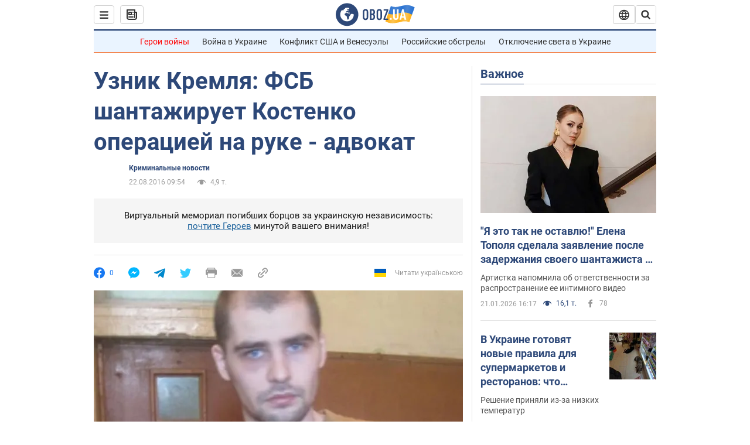

--- FILE ---
content_type: application/x-javascript; charset=utf-8
request_url: https://servicer.idealmedia.io/1418748/1?nocmp=1&sessionId=6971360a-16e82&sessionPage=1&sessionNumberWeek=1&sessionNumber=1&scale_metric_1=64.00&scale_metric_2=256.00&scale_metric_3=100.00&cbuster=176902708204836696423&pvid=fcd89aa3-cfbc-4f3a-b6b8-41e0fb40ecb9&implVersion=11&lct=1763555100&mp4=1&ap=1&consentStrLen=0&wlid=4b8f7395-1d51-444e-8ed3-4bf0660f6499&uniqId=0a9de&niet=4g&nisd=false&evt=%5B%7B%22event%22%3A1%2C%22methods%22%3A%5B1%2C2%5D%7D%2C%7B%22event%22%3A2%2C%22methods%22%3A%5B1%2C2%5D%7D%5D&pv=5&jsv=es6&dpr=1&hashCommit=cbd500eb&apt=2016-08-22T09%3A54%3A00&tfre=3382&w=0&h=1&tl=150&tlp=1&sz=0x1&szp=1&szl=1&cxurl=https%3A%2F%2Fincident.obozrevatel.com%2Fcrime%2F75134-fsb-shantazhiruet-uznika-kremlya-kostenko-operatsiej-na-ruke-advokat.htm&ref=&lu=https%3A%2F%2Fincident.obozrevatel.com%2Fcrime%2F75134-fsb-shantazhiruet-uznika-kremlya-kostenko-operatsiej-na-ruke-advokat.htm
body_size: 929
content:
var _mgq=_mgq||[];
_mgq.push(["IdealmediaLoadGoods1418748_0a9de",[
["champion.com.ua","11963754","1","Сабо назвав майбутню зірку київського Динамо","Екстренер Динамо та збірної України Йожеф Сабо вважає, що нападник \"біло-синіх\" Матвій Пономаренко зможе закріпитися в основному складі команди та має гарне майбутнє","0","","","","ravBDsThzpxnlHfJesQI-GtZNTWGh66LK3OV6wNUGdZKLdfngGlto9qxGjRgYmxhJP9NESf5a0MfIieRFDqB_Kldt0JdlZKDYLbkLtP-Q-ULG8SYNDW6dt_oBLs3_Dva",{"i":"https://s-img.idealmedia.io/n/11963754/45x45/423x0x1075x1075/aHR0cDovL2ltZ2hvc3RzLmNvbS90LzY4NzA0MS80OGQ1ODNmOWFmY2EyMGFlOThmM2FmYTM1MDA2ODIyYy5qcGVn.webp?v=1769027082-npWT_N1NIyUfvGswamAKXEqc0ynbtJC160FUb4DuJPk","l":"https://clck.idealmedia.io/pnews/11963754/i/1298901/pp/1/1?h=ravBDsThzpxnlHfJesQI-GtZNTWGh66LK3OV6wNUGdZKLdfngGlto9qxGjRgYmxhJP9NESf5a0MfIieRFDqB_Kldt0JdlZKDYLbkLtP-Q-ULG8SYNDW6dt_oBLs3_Dva&utm_campaign=obozrevatel.com&utm_source=obozrevatel.com&utm_medium=referral&rid=37c429d3-f707-11f0-af8b-d404e6f98490&tt=Direct&att=3&afrd=296&iv=11&ct=1&gdprApplies=0&muid=q0lGF-9JB4oc&st=-300&mp4=1&h2=RGCnD2pppFaSHdacZpvmnoTb7XFiyzmF87A5iRFByjtkApNTXTADCUxIDol3FKO5_5gowLa8haMRwNFoxyVg8A**","adc":[],"sdl":0,"dl":"","category":"Спорт","dbbr":0,"bbrt":0,"type":"e","media-type":"static","clicktrackers":[],"cta":"Читати далі","cdt":"","tri":"37c43c9b-f707-11f0-af8b-d404e6f98490","crid":"11963754"}],],
{"awc":{},"dt":"desktop","ts":"","tt":"Direct","isBot":1,"h2":"RGCnD2pppFaSHdacZpvmnoTb7XFiyzmF87A5iRFByjtkApNTXTADCUxIDol3FKO5_5gowLa8haMRwNFoxyVg8A**","ats":0,"rid":"37c429d3-f707-11f0-af8b-d404e6f98490","pvid":"fcd89aa3-cfbc-4f3a-b6b8-41e0fb40ecb9","iv":11,"brid":32,"muidn":"q0lGF-9JB4oc","dnt":2,"cv":2,"afrd":296,"consent":true,"adv_src_id":39175}]);
_mgqp();
